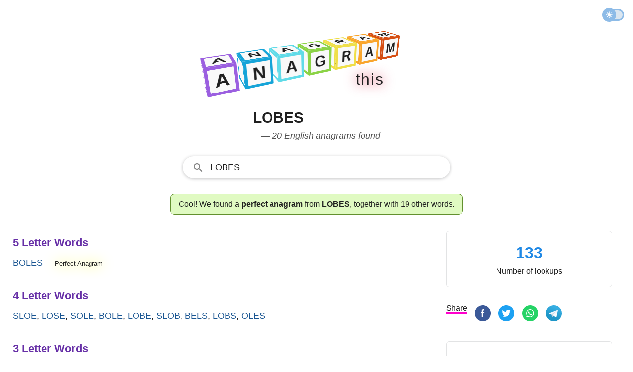

--- FILE ---
content_type: text/html; charset=UTF-8
request_url: https://www.anagramthis.com/lobes
body_size: 10278
content:
<!DOCTYPE html>
<html lang="en" class="theme">
<head>
    <meta charset="utf-8">
    <meta name="viewport" content="width=device-width, initial-scale=1">    
    <title>Anagrams of lobes &mdash; 20 English words and phrases</title>    
        <style>:root,:root.light{--background:#fff;--regular-text:#202020;--header:#535353;--placeholder:#ccc;--light-text:#505050;--ah:#6730a7;--stat:#1e88e5;--search-input-bg:#fff;--link-color:#1a5692;--placket-np:#f6f6b9;--placket-no:#ffa1b0;--placket-yes:#e0fac2;--placket-npb:#c2c288;--placket-nob:#c54a5e;--placket-yesb:#63902f;--meaning:#edece8;--meaning-border:#c2c288;--border:#e2e3e4;--movement:0.85;--stop:0.5;--duration:calc((var(--movement) * (1 / var(--stop))));--stagger:0.1125;--perspective:500;--size:32;--panel-thickness:4;--ease:cubic-bezier(1, -0.52, 0.26, 0.89);--bg:#e6e6e6;--panel:#f9f9f9;--hue:198.22882652088973;--saturation:51;--lightness:63}@media (prefers-color-scheme:dark){:root{--background:hsl(0, 0%, 10%);--regular-text:hsl(0, 0%, 80%);--light-text:hsl(0, 0%, 60%);--header:hsl(0, 0%, 70%);--placeholder:hsl(0, 0%, 30%);--this:hsl(0, 0%, 60%);--ah:#9760d7;--stat:hsl(0, 0%, 60%);--search-input-bg:#303134;--link-color:rgb(138, 180, 248);--placket-np:#2d2d2a;--placket-no:#2d2d2a;--placket-yes:#2d2d2a;--placket-npb:#4f4f4f;--placket-nob:#4f4f4f;--placket-yesb:#4f4f4f;--meaning:#2d2d2a;--meaning-border:#4f4f4f;--border:#3c4043;--movement:0.85;--stop:0.5;--duration:calc((var(--movement) * (1 / var(--stop))));--stagger:0.1125;--perspective:500;--size:32;--panel-thickness:4;--ease:cubic-bezier(1, -0.52, 0.26, 0.89);--bg:#e6e6e6;--panel:#000;--hue:198.22882652088973;--saturation:51;--lightness:63}}:root.dark{--background:hsl(0, 0%, 10%);--regular-text:hsl(0, 0%, 80%);--light-text:hsl(0, 0%, 60%);--header:hsl(0, 0%, 70%);--placeholder:hsl(0, 0%, 30%);--this:hsl(0, 0%, 60%);--ah:#9760d7;--stat:hsl(0, 0%, 60%);--search-input-bg:#303134;--link-color:rgb(138, 180, 248);--placket-np:#2d2d2a;--placket-no:#2d2d2a;--placket-yes:#2d2d2a;--placket-npb:#4f4f4f;--placket-nob:#4f4f4f;--placket-yesb:#4f4f4f;--meaning:#2d2d2a;--meaning-border:#4f4f4f;--border:#3c4043;--movement:0.85;--stop:0.5;--duration:calc((var(--movement) * (1 / var(--stop))));--stagger:0.1125;--perspective:500;--size:32;--panel-thickness:4;--ease:cubic-bezier(1, -0.52, 0.26, 0.89);--bg:#e6e6e6;--panel:#000;--hue:198.22882652088973;--saturation:51;--lightness:63}*,::after,::before{box-sizing:border-box}html{-moz-tab-size:4;tab-size:4}html{line-height:1.15;-webkit-text-size-adjust:100%}body{margin:0}hr{height:0;color:inherit}abbr[title]{text-decoration:underline dotted}b,strong{font-weight:bolder}small{font-size:80%}sub,sup{font-size:75%;line-height:0;position:relative;vertical-align:baseline}sub{bottom:-.25em}sup{top:-.5em}table{text-indent:0;border-color:inherit}button,input,optgroup,select,textarea{font-family:inherit;font-size:100%;line-height:1.15;margin:0}button,select{text-transform:none}[type=button],[type=reset],[type=submit],button{-webkit-appearance:button}::-moz-focus-inner{border-style:none;padding:0}:-moz-focusring{outline:1px dotted ButtonText}:-moz-ui-invalid{box-shadow:none}legend{padding:0}progress{vertical-align:baseline}::-webkit-inner-spin-button,::-webkit-outer-spin-button{height:auto}[type=search]{-webkit-appearance:textfield;outline-offset:-2px}::-webkit-search-decoration{-webkit-appearance:none}::-webkit-file-upload-button{-webkit-appearance:button;font:inherit}summary{display:list-item}[inert],[inert] *{-webkit-user-select:none;-moz-user-select:none;-ms-user-select:none;user-select:none}[inert]{pointer-events:none;cursor:default}html{box-sizing:border-box;color:var(--regular-text);text-size-adjust:100%;font-size:16px;line-height:24px;font-family:-apple-system,BlinkMacSystemFont,"Segoe UI",Roboto,Oxygen,Ubuntu,Cantarell,"Open Sans","Helvetica Neue",Arial,sans-serif}body{-webkit-font-smoothing:antialiased;max-width:100%;background:var(--background);overflow-x:hidden;min-height:100vh;line-height:1.543;margin:0;padding:0}p{font-size:1rem;line-height:1.5;margin:12px 0}p.big{margin:30px 0;font-size:24px;font-weight:400}p.fourofour{font-size:64px;line-height:70px;font-weight:700}a:hover,a:link,a:visited{color:var(--link-color);outline:0;text-decoration:none;word-wrap:break-word}a:hover .special,a:link .special,a:visited .special{color:var(--red)}hr{border:1px solid var(--border);margin:0}.ecsl{display:flex;column-gap:20px}.bo{border-bottom:1px solid var(--border);padding:10px 0}.upas{display:flex;flex-direction:column}.group,.row{display:flex;flex-direction:column;column-gap:8px}.irow{display:flex;flex-direction:column;column-gap:16px}.frow{display:flex;gap:10px}.cerow{display:flex;justify-content:center}.crow{display:flex;flex-direction:column}.ce{align-items:center}.rsl{flex:1 1 0px}.mla{margin-left:auto}.mm{margin:20px 0}.mmm{margin:30px 0}.mb{margin-bottom:12px}.mbb{margin-bottom:30px}.mbbb{margin-bottom:60px}.mt{margin-top:12px}.mtt{margin-top:30px}.mttt{margin-top:70px}.sbi{margin:40px 0}.hide{display:none}@media screen and (min-width:1150px){.irow{flex-direction:row}}.container{width:100%;display:flex;flex-direction:column;height:100vh}.nav{display:flex;align-items:center;padding:6px;height:60px;flex-shrink:0}.header{margin:30px 0 5px;display:flex;flex-direction:column;align-items:center;min-height:90px;max-height:190px}.anagram,.main{display:flex;flex-direction:column;align-items:center;padding:0 16px}@media screen and (min-width:946px){.anagram{max-width:1260px;margin:0 auto;flex-direction:row;align-items:flex-start}.page{min-width:582px;padding-right:20px;width:100%}.side{display:block;min-width:368px;padding:0 16px;width:368px}}@media screen and (min-width:1150px){.page{min-width:782px;padding-right:30px}}@media screen and (min-width:581px){.header{min-height:120px;max-height:290px}}.nav{display:flex;justify-content:flex-end}.this{display:flex;font-size:32px;gap:4px;width:272px;justify-content:flex-end;margin-top:-5px;animation:fadein 1.5s ease-in;filter:drop-shadow(0 0 .75rem crimson)}.this__letter{padding:1px}@keyframes fadein{0%{opacity:0}80%{opacity:0}90%{opacity:.1}100%{opacity:1}}.theme_switch{position:relative;width:42px;transition:all 150ms;opacity:.5;margin:0 12px 0 auto}.theme_switch:hover{opacity:1}.theme_switch__track{width:42px;height:24px;border-radius:24px;border:3px solid #1b78d0;background-color:#b8cee2;cursor:pointer}.theme_switch__thumb{position:absolute;top:-2px;left:-2px;width:28px;height:28px;border-radius:9999px;background:#1b78d0 url("data:image/svg+xml,%3csvg xmlns='http://www.w3.org/2000/svg' style='fill: %23ffffff;' width='14' height='14' viewBox='0 0 20 20'%3e%3cpath stroke='%23ffffff' d='M10 14.208q-1.771 0-2.99-1.218Q5.792 11.771 5.792 10q0-1.771 1.218-2.99Q8.229 5.792 10 5.792q1.771 0 2.99 1.218 1.218 1.219 1.218 2.99 0 1.771-1.218 2.99-1.219 1.218-2.99 1.218Zm-8.292-3.333q-.354 0-.614-.26Q.833 10.354.833 10t.261-.615q.26-.26.614-.26h1.667q.354 0 .615.26.26.261.26.615t-.26.615q-.261.26-.615.26Zm14.917 0q-.354 0-.615-.26-.26-.261-.26-.615t.26-.615q.261-.26.615-.26h1.667q.354 0 .614.26.261.261.261.615t-.261.615q-.26.26-.614.26ZM10 4.25q-.354 0-.615-.26-.26-.261-.26-.615V1.708q0-.354.26-.614.261-.261.615-.261t.615.261q.26.26.26.614v1.667q0 .354-.26.615-.261.26-.615.26Zm0 14.917q-.354 0-.615-.261-.26-.26-.26-.614v-1.667q0-.354.26-.615.261-.26.615-.26t.615.26q.26.261.26.615v1.667q0 .354-.26.614-.261.261-.615.261ZM4.729 5.917l-.896-.875q-.25-.25-.25-.615t.25-.615q.25-.27.615-.26.364.01.614.26l.876.896q.25.25.239.594-.01.344-.239.615-.25.271-.605.26-.354-.01-.604-.26Zm10.229 10.271-.875-.896q-.25-.25-.25-.604 0-.355.25-.605t.605-.25q.354 0 .604.25l.896.875q.25.25.25.615t-.25.615q-.25.27-.615.26-.365-.01-.615-.26Zm-.875-10.271q-.271-.25-.26-.604.01-.355.26-.605l.875-.896q.25-.25.615-.25t.615.25q.27.25.26.615-.01.365-.26.615l-.896.875q-.25.25-.594.239-.344-.01-.615-.239ZM3.812 16.167q-.27-.25-.26-.615.01-.364.26-.614l.896-.876q.25-.25.604-.25.355 0 .605.25t.25.605q0 .354-.25.604l-.875.896q-.25.25-.615.25t-.615-.25Z'/%3e%3c/svg%3e") center no-repeat;cursor:pointer;transition:.4s}.theme_switch__thumb.dark{left:17px;background:#1b78d0 url("data:image/svg+xml;utf8,%3Csvg style='fill: %23ffffff;' width='14' height='13' viewBox='0 0 14 13' xmlns='http://www.w3.org/2000/svg'%3E%3Cpath fill-rule='evenodd' clip-rule='evenodd' d='M4.52208 7.71754C7.5782 7.71754 10.0557 5.24006 10.0557 2.18394C10.0557 1.93498 10.0392 1.68986 10.0074 1.44961C9.95801 1.07727 10.3495 0.771159 10.6474 0.99992C12.1153 2.12716 13.0615 3.89999 13.0615 5.89383C13.0615 9.29958 10.3006 12.0605 6.89485 12.0605C3.95334 12.0605 1.49286 10.001 0.876728 7.24527C0.794841 6.87902 1.23668 6.65289 1.55321 6.85451C2.41106 7.40095 3.4296 7.71754 4.52208 7.71754Z'%3E%3C/path%3E%3C/svg%3E") center no-repeat}.footer{margin-top:auto;text-align:center;display:flex;justify-content:center;padding-top:40px}.footer__content{width:80%;margin-bottom:40px;padding-top:10px;border-top:1px solid var(--border);font-size:14px}.footer__content p{margin:10px 0;font-size:14px;line-height:1.5}.footer__content a{color:var(--light-text)}.footer__content a:hover{color:var(--regular-text)}.nav{display:flex;justify-content:flex-end}.this{display:flex;font-size:32px;gap:4px;width:272px;justify-content:flex-end;margin-top:-5px;animation:fadein 1.5s ease-in;filter:drop-shadow(0 0 .75rem crimson)}.this__letter{padding:1px}@keyframes fadein{0%{opacity:0}80%{opacity:0}90%{opacity:.1}100%{opacity:1}}.scene{perspective:calc(var(--perspective) * 1px)}.word{display:flex;transform:rotateX(-20deg) rotateY(28deg);transform-style:preserve-3d}.letter__wrap{animation:flip calc(var(--duration) * 1s) calc(var(--stagger,0) * var(--index,0) * 1s) var(--ease) 1;transform-origin:bottom center;transform-style:preserve-3d}.letter__wrap .letter{animation:rotate calc(var(--duration) * 1s) calc(var(--stagger,0) * var(--index,0) * 1s) ease 1}.letter{color:var(--regular-text);font-size:1rem;font-weight:700;height:calc(var(--size) * 1px);margin-right:calc(var(--size) * .2px);position:relative;text-transform:uppercase;transform-style:preserve-3d;width:calc(var(--size) * 1px)}.letter__panel{align-items:center;background:var(--panel);border:calc(var(--panel-thickness) * 1px) hsl(var(--hue),calc(var(--saturation) * 1%),calc(var(--lightness) * 1%)) solid;display:flex;height:calc(var(--size) * 1px);justify-content:center;left:50%;position:absolute;top:50%;width:calc(var(--size) * 1px)}.letter__panel.la{border-color:#9b5fe0}.letter__panel{border-color:#16a4d8}.letter__panel.lad{border-color:#60dbe8}.letter__panel.lg{border-color:#8bd346}.letter__panel.lr{border-color:#efdf48}.letter__panel.lat{border-color:#f9a52c}.letter__panel.lam{border-color:#d64e12}.letter__panel:first-of-type{transform:translate3d(-50%,-50%,0) rotateX(90deg) translate3d(0,0,calc(var(--size) * .5px))}.letter__panel:nth-of-type(2){transform:translate3d(-50%,-50%,calc(var(--size) * .5px)) rotateX(0)}.letter__panel:nth-of-type(3){transform:translate3d(-50%,-50%,0) rotateX(-90deg) translate3d(0,0,calc(var(--size) * .5px))}.letter__panel:nth-of-type(4){transform:translate3d(-50%,-50%,0) rotateY(-90deg) translate3d(0,0,calc(var(--size) * .5px))}@keyframes rotate{0%,22.5%{transform:rotateX(0)}32.5%,50%{transform:rotateX(90deg)}}@keyframes flip{0%,100%,50%{transform:scaleX(1) scaleY(1) translate(0,0)}15%{transform:scaleX(1.2) scaleY(.8) translate(0,0)}25%{transform:scaleX(.9) scaleY(1.1) translate(0,-100%)}}@media screen and (min-width:581px){:root,:root.dark,:root.light{--size:50;--panel-thickness:5}.letter{font-size:2rem}}h1{margin-top:0;color:var(--regular-text);text-transform:uppercase}h1 .semantics{text-transform:none;display:block;font-size:18px;color:#535353;line-height:1.5;font-weight:400;font-style:italic;padding-left:16px}h3{margin:4px 0}@media screen and (min-width:581px){h1{font-size:30px}}.a__heading{font-size:22px;font-weight:700;margin:8px 0;color:var(--ah)}.a__words{margin:0 0 34px;font-size:18px;font-weight:500;text-transform:uppercase}.a__link{line-height:1.8}.a__placket{border-radius:8px;background:var(--placket-np);padding:8px 16px;border:1px solid var(--placket-npb);margin:32px 0 32px 0}.a__placket.no{background:var(--placket-no);border:1px solid var(--placket-nob)}.a__placket.yes{background:var(--placket-yes);border:1px solid var(--placket-yesb)}.perfect{margin-left:20px;font-size:13px;text-transform:none;filter:drop-shadow(0 0 .75rem yellow)}.statbox{display:flex;flex-direction:column;width:100%;margin-bottom:30px;border:1px solid var(--border);border-radius:6px;padding:20px 20px 20px 20px}.statbox ul{padding:0 0 0 10px;margin:0;list-style:none}.sf{margin:30px 0}.sf.img{display:flex;flex-direction:column;align-items:center}.statbox.c{align-items:center}.stat{color:var(--stat);font-size:32px;font-weight:700}.h{font-weight:700;margin-bottom:4px}.letter{text-transform:uppercase}.letter.big{font-size:70px;line-height:1}.meaning{padding:16px;background:var(--meaning);border:var(--meaning-border);margin-bottom:30px}.meaning__header{font-size:32px;text-transform:capitalize}.search{display:flex;width:100%;height:44px;margin-top:8px}.h-search-form{border-radius:25px;flex:1 1 200px;height:44px;opacity:1;position:relative;text-align:left;vertical-align:top;width:100%;border:1px solid #dfe1e5;outline:0;background:var(--search-input-bg)}.h-search-form svg{fill:#858585;width:24px;height:24px;margin:10px 0 0 18px}.fsld,.h-search-form:hover{box-shadow:0 1px 6px 0 rgba(32,33,36,.28);border-color:rgba(223,225,229,0)}.autosuggest__container{display:flex;position:relative;z-index:9999999}input.h-search-field{background:0;border:0;color:var(--regular-text);padding:10px 8px 8px 12px;transition:color .2s;flex:1;width:80%;height:40px;outline:0;text-transform:uppercase;font-weight:500;font-size:18px}::placeholder{color:var(--placeholder)}ul.autosuggest{display:none;z-index:9999999;background:#fff;position:absolute;top:43px;left:25px;border:1px solid #ddd;border-width:0 1px 1px 1px;box-shadow:0 1px 6px 0 rgba(32,33,36,.28);border-color:rgba(223,225,229,0);width:90%;list-style:none;padding:0;margin:0;animation:slideDown .1s}ul.autosuggest li{padding:8px 8px 8px 32px;border-bottom:1px solid #f2f2f2}ul.autosuggest li:last-child{border-bottom:none}ul.autosuggest li:hover{background:#e1f5fe;cursor:pointer}ul.autosuggest li.selected{background:#b3e5fc}span.bold{font-weight:700}@keyframes slideDown{0%{transform:translateY(-10px)}100%{transform:translateY(0)}}@media screen and (min-width:581px){.search{width:80%}}@media screen and (min-width:1150px){.search{width:540px}}.button-flat{display:none}.search__hide{fill:#535353;align-items:center;background:0 0;border:0;cursor:pointer;display:none;justify-content:center;outline:0;position:relative;padding:0 20px}.sf{margin:20px 0}.share__option{display:none;margin-right:4px;vertical-align:top;user-select:none;white-space:nowrap}.share__option.sbr{margin-right:10px}.share__option.sbr .share__icon{width:32px;height:32px}.share__option.sbr .share__icon svg.icon{width:32px;height:32px}.share__option.share__text{display:none}.share__option.search__glass{margin-right:10px}.share{border-bottom:3px solid #f0c}.share__btn{margin:1px 0;border:none;border-radius:3px;padding:5px 1px 2px;outline:0;text-align:center;background-color:transparent;cursor:pointer}.share__icon{align-items:center;margin:0;display:inline-flex;width:24px;height:24px;margin:4px 0 8px;vertical-align:middle;justify-content:center;text-align:start}@media screen and (min-width:340px){.share__option{display:inline-block}}@media screen and (min-width:750px){.share__icon{width:32px;height:32px;margin:0 0 8px}.share__option{margin-right:8px}}</style>
        <meta name="description" content="AnagramThis has found 1 perfect anagram and 19 other words that can be constructed from the phrase lobes. The results are all English words validated with authoritative dictionaries.">
        
            <link rel="canonical" href="https://www.anagramthis.com/lobes">      
        <meta name="twitter:card" content="summary_large_image"><meta name="twitter:site" content="@anagramthis"><meta name="twitter:title" content="Anagrams of lobes &mdash; 20 English words and phrases"><meta name="twitter:description" content="AnagramThis has found 1 perfect anagram and 19 other words that can be constructed from the phrase lobes. The results are all English words validated with authoritative dictionaries."><meta name="twitter:image" content="https://www.anagramthis.com/images/anagramthis/og/3/3775.png"><meta property="og:site_name" content="AnagramThis"><meta property="og:type" content="website"><meta property="og:url" content="https://www.anagramthis.com/lobes"><meta property="og:title" content="Anagrams of lobes &mdash; 20 English words and phrases"><meta property="og:description" content="AnagramThis has found 1 perfect anagram and 19 other words that can be constructed from the phrase lobes. The results are all English words validated with authoritative dictionaries."><meta property="og:image" content="https://www.anagramthis.com/images/anagramthis/og/3/3775.png">      
    <meta name="csrf-token" content="ef130dd9e7be2d7d1be3">  
    <link rel="icon" type="image/svg+xml" href="/favicon.svg">
            <script async src="https://www.googletagmanager.com/gtag/js?id=G-JYSKXY98HN"></script>
    <script>
      window.dataLayer = window.dataLayer || [];
      function gtag(){dataLayer.push(arguments);}
      gtag('js', new Date());

      gtag('config', 'G-JYSKXY98HN');
    </script>
        <link rel="apple-touch-icon" sizes="180x180" href="/apple-touch-icon.png">
    <link rel="icon" type="image/png" sizes="32x32" href="/favicon-32x32.png">
    <link rel="icon" type="image/png" sizes="16x16" href="/favicon-16x16.png">
    <link rel="manifest" href="/site.webmanifest" crossorigin="use-credentials">
    <link rel="mask-icon" href="/safari-pinned-tab.svg" color="#5bbad5">
    <meta name="msapplication-TileColor" content="#da532c">
    <meta name="theme-color" content="#ffffff">    
</head>
<body id="anagram">
<div class="container">
  <div class="nav">
        <div class="theme_switch" id="theme__slider"><div class="theme_switch__track"></div><div class="theme_switch__thumb" id="themethumb"></div></div>      
    </div>
  <div class="header">
<a href="/">
<div class="scene">

  <div class="word">
    <div class="letter__wrap" style="--index: 0">
      <div class="letter" data-letter="A"><span class="letter__panel la" aria-hidden="true">A</span><span class="letter__panel la" aria-hidden="true">A</span><span class="letter__panel la">A</span><span class="letter__panel la"></span></div>
    </div>
    <div class="letter__wrap" style="--index: 1">
      <div class="letter" data-letter="n"><span class="letter__panel" aria-hidden="true">n</span><span class="letter__panel" aria-hidden="true">n</span><span class="letter__panel">n</span><span class="letter__panel"></span></div>
    </div>
    <div class="letter__wrap" style="--index: 2">
      <div class="letter" data-letter="a"><span class="letter__panel lad" aria-hidden="true">a</span><span class="letter__panel lad" aria-hidden="true">a</span><span class="letter__panel lad">a</span><span class="letter__panel lad"></span></div>
    </div>
    <div class="letter__wrap" style="--index: 3">
      <div class="letter" data-letter="g"><span class="letter__panel lg" aria-hidden="true">g</span><span class="letter__panel lg" aria-hidden="true">g</span><span class="letter__panel lg">g</span><span class="letter__panel lg"></span></div>
    </div>
    <div class="letter__wrap" style="--index: 4">
      <div class="letter" data-letter="r"><span class="letter__panel lr" aria-hidden="true">r</span><span class="letter__panel lr" aria-hidden="true">r</span><span class="letter__panel lr">r</span><span class="letter__panel lr"></span></div>
    </div>
    <div class="letter__wrap" style="--index: 5">
      <div class="letter" data-letter="a"><span class="letter__panel lat" aria-hidden="true">a</span><span class="letter__panel lat" aria-hidden="true">a</span><span class="letter__panel lat">a</span><span class="letter__panel lat"></span></div>
    </div>
    <div class="letter__wrap" style="--index: 6">
      <div class="letter" data-letter="m"><span class="letter__panel lam" aria-hidden="true">m</span><span class="letter__panel lam" aria-hidden="true">m</span><span class="letter__panel lam">m</span><span class="letter__panel lam"></span></div>
    </div>
  </div>
  
</div>
</a>

<div class="this">
  <div class="this__letter">t</div>
  <div class="this__letter">h</div>
  <div class="this__letter">i</div>
  <div class="this__letter">s</div>
</div>

    
</div>
<div class="main">

<h1>lobes <span class="semantics">&mdash; 20 English anagrams found</span></h1>

<div class="search"> 
<form id="search__form" class="h-search-form fsld" action="/search" method="GET" autocomplete="off">  
  <div role="combobox" aria-haspopup="listbox" aria-owns="autosuggest" aria-expanded="false" class="autosuggest__container">
  <svg viewBox="0 0 24 24">
    <path d="M9.516 14.016c2.484 0 4.5-2.016 4.5-4.5s-2.016-4.5-4.5-4.5-4.5 2.016-4.5 4.5 2.016 4.5 4.5 4.5zm6 0l4.969 4.969-1.5 1.5-4.969-4.969v-.797l-.281-.281c-1.125.984-2.625 1.547-4.219 1.547C5.907 15.985 3 13.126 3 9.516S5.906 3 9.516 3s6.469 2.906 6.469 6.516c0 1.594-.563 3.094-1.547 4.219l.281.281h.797z"/>
  </svg>  
  <input aria-autocomplete="list" maxlength="18" placeholder="Type any letters here!" type="text" class="h-search-field" id="globsearch" name="q" value="lobes" aria-label="Search" autocapitalize="off" >
  <button type="button" class="button-flat" aria-label="Search for Anagrams"></button>
  </div>
  <ul class="autosuggest" id="autosuggest">
  </ul>
</form>
</div>
<div class="intro a__placket yes">Cool! We found a <strong>perfect anagram</strong> from <strong>LOBES</strong>, together with 19 other words.</div>
</div>

<div class="anagram">    
<div class="page">

 
        <div class="a__heading">5 Letter Words</div>
    <div class="a__words"><a class="a__link" href="/boles">boles</a> 
    <span class="perfect">Perfect Anagram</span></div>    <div class="a__heading">4 Letter Words</div>
    <div class="a__words"><a class="a__link" href="/sloe">sloe</a>, <a class="a__link" href="/lose">lose</a>, <a class="a__link" href="/sole">sole</a>, <a class="a__link" href="/bole">bole</a>, <a class="a__link" href="/lobe">lobe</a>, <a class="a__link" href="/slob">slob</a>, <a class="a__link" href="/bels">bels</a>, <a class="a__link" href="/lobs">lobs</a>, <a class="a__link" href="/oles">oles</a> 
    </div>    <div class="a__heading">3 Letter Words</div>
    <div class="a__words"><a class="a__link" href="/lob">lob</a>, <a class="a__link" href="/bel">bel</a>, <a class="a__link" href="/sob">sob</a>, <a class="a__link" href="/sol">sol</a> 
    </div>    <div class="a__heading">2 Letter Words</div>
    <div class="a__words"><a class="a__link" href="/so">so</a>, <a class="a__link" href="/be">be</a>, <a class="a__link" href="/bo">bo</a>, <a class="a__link" href="/os">os</a>, <a class="a__link" href="/oe">oe</a>, <a class="a__link" href="/lo">lo</a></div>


<h2>About the Results</h2>
<p>The phrase <strong>lobes</strong> is made up of 5 letters and has <strong>1 perfect anagrams</strong> and can form 20 English words when unscrambling the letters. All words are checked to be existing in a standard US English Dictionary. Thank you for using the AnagramThis word solver.</p>

<h2>About the Anagram Generator</h2>
<p>This anagram generator unscrambles and solves any letter combination <em>between 3 and 18 letters</em> in the English alphabet. It is optimized for speed and accuracy and was last updated June 2, 2023.</p>
<p>Its primary usage is to help solve difficult word puzzles like scrabble or boggle combinations but is also used as a simple way to get a definition of any English word. This word solver can be used directly in your browser address bar by typing <strong>anagramthis.com/</strong> followed by the letters for which you want to solve for anagrams.</p>
<p>Top five usage areas currently includes: Scrabble, Boggle, Word Grid, Rebus Puzzles, and Word Ladder.</p>
</div>

<div class="side">
        <div class="statbox c">
        <div class="stat">
            133        </div>
        <div class="bt">
            Number of lookups
        </div>
    </div>

    <div class="mtt mbb">
        <div class="share__option sbr">
        <span class="share">Share</span>
        </div>
        
        <div class="share__option sbr"><button data-nonce="1933e46771fd598d2a7d" data-lang="0" data-id="3775" data-type="anagram" data-service="fb" class="share__btn sn" title="Facebook"><span class="share__icon"><svg class="icon" viewBox="0 0 60 60" width="24" height="24" preserveAspectRatio="xMidYMid meet" focusable="false"><g fill="none" fill-rule="evenodd"><path d="M28.4863253 59.9692983c-6.6364044-.569063-11.5630204-2.3269561-16.3219736-5.8239327C4.44376366 48.4721168 3e-7 39.6467924 3e-7 29.9869344c0-14.8753747 10.506778-27.18854591 25.2744118-29.61975392 6.0281072-.9924119 12.7038532.04926445 18.2879399 2.85362966C57.1386273 10.0389054 63.3436516 25.7618627 58.2050229 40.3239688 54.677067 50.3216743 45.4153135 57.9417536 34.81395 59.5689067c-2.0856252.3201125-5.0651487.5086456-6.3276247.4003916z" fill="#3B5998" fill-rule="nonzero"></path><path d="M25.7305108 45h5.4583577V30.0073333h4.0947673l.8098295-4.6846666h-4.9045968V21.928c0-1.0943333.7076019-2.2433333 1.7188899-2.2433333h2.7874519V15h-3.4161354v.021c-5.3451414.194-6.4433395 3.2896667-6.5385744 6.5413333h-.0099897v3.7603334H23v4.6846666h2.7305108V45z" fill="#FFF"></path></g></svg></span></button></div>        <div class="share__option sbr"><button data-nonce="1933e46771fd598d2a7d" data-lang="0" data-id="3775" data-type="anagram" data-service="tw" class="share__btn sn" title="Twitter"><span class="share__icon"><svg class="icon" viewBox="0 0 60 60" width="24" height="24" preserveAspectRatio="xMidYMid meet" focusable="false"><g fill="none" fill-rule="evenodd"><path d="M28.486325 59.969298c-6.636404-.569063-11.56302-2.326956-16.321973-5.823932C4.443764 48.472116 0 39.646792 0 29.986934 0 15.11156 10.506778 2.798388 25.274412.36718c6.028107-.992411 12.703853.049265 18.28794 2.85363 13.576275 6.818095 19.7813 22.541053 14.64267 37.103159-3.527955 9.997705-12.789708 17.617785-23.391072 19.244938-2.085625.320112-5.065149.508645-6.327625.400391z" fill="#1DA1F2" fill-rule="nonzero"></path><path d="M45.089067 17.577067c-.929778.595555-3.064534 1.460977-4.117334 1.460977v.001778C39.7696 17.784 38.077156 17 36.200178 17c-3.645511 0-6.6016 2.956089-6.6016 6.600178 0 .50631.058666 1.000178.16711 1.473778h-.001066c-4.945066-.129778-10.353422-2.608356-13.609244-6.85049-2.001778 3.46489-.269511 7.3184 2.002133 8.72249-.7776.058666-2.209067-.0896-2.882844-.747023-.045156 2.299734 1.060622 5.346845 5.092622 6.452267-.776533.417778-2.151111.297956-2.7488.209067.209778 1.941333 2.928355 4.479289 5.901155 4.479289C22.46009 38.565156 18.4736 40.788089 14 40.080889 17.038222 41.929422 20.5792 43 24.327111 43c10.650667 0 18.921956-8.631822 18.4768-19.280356-.001778-.011733-.001778-.023466-.002844-.036266.001066-.027378.002844-.054756.002844-.0832 0-.033067-.002844-.064356-.003911-.096356.9696-.66311 2.270578-1.836089 3.2-3.37991-.539022.296888-2.156089.891377-3.6608 1.038932.965689-.521244 2.396444-2.228266 2.749867-3.585777" fill="#FFF"></path></g></svg></span></button></div>        <div class="share__option sbr"><button data-nonce="1933e46771fd598d2a7d" data-lang="0" data-id="3775" data-type="anagram" data-service="wa" class="share__btn sn" title="Whatsapp"><span class="share__icon"><svg class="icon" viewBox="0 0 60 60" width="24" height="24" preserveAspectRatio="xMidYMid meet" focusable="false"><g><g fill="none" fill-rule="evenodd"><circle cx="30" cy="30" r="30" fill="#25D366"></circle><path d="M39.7746 19.3513C37.0512 16.5467 33.42 15 29.5578 15C21.6022 15 15.1155 21.6629 15.1155 29.8725C15.1155 32.4901 15.7758 35.0567 17.0467 37.3003L15 45L22.6585 42.9263C24.7712 44.1161 27.148 44.728 29.5578 44.728C37.5134 44.728 44 38.0652 44 29.8555C44 25.8952 42.498 22.1558 39.7746 19.3513ZM29.5578 42.2295C27.3956 42.2295 25.2829 41.6346 23.4508 40.5127L23.0051 40.2408L18.4661 41.4646L19.671 36.9093L19.3904 36.4334C18.1855 34.4618 17.5583 32.1841 17.5583 29.8555C17.5583 23.0397 22.9556 17.4986 29.5743 17.4986C32.7763 17.4986 35.7968 18.7904 38.0581 21.119C40.3193 23.4476 41.5737 26.5581 41.5737 29.8555C41.5572 36.6884 36.1764 42.2295 29.5578 42.2295ZM36.1434 32.966C35.7803 32.779 34.0142 31.8782 33.6841 31.7592C33.354 31.6402 33.1064 31.5722 32.8754 31.9462C32.6278 32.3201 31.9511 33.153 31.7365 33.4079C31.5219 33.6629 31.3238 33.6799 30.9607 33.4929C30.5976 33.306 29.4422 32.915 28.0558 31.6572C26.9829 30.6714 26.2567 29.4476 26.0421 29.0907C25.8275 28.7167 26.0256 28.5127 26.2072 28.3258C26.3722 28.1558 26.5703 27.8839 26.7518 27.6799C26.9334 27.4589 26.9994 27.3059 27.115 27.068C27.2305 26.813 27.181 26.6091 27.082 26.4221C26.9994 26.2351 26.2732 24.3994 25.9761 23.6686C25.679 22.9377 25.3819 23.0397 25.1673 23.0227C24.9528 23.0057 24.7217 23.0057 24.4741 23.0057C24.2265 23.0057 23.8469 23.0907 23.5168 23.4646C23.1867 23.8385 22.2459 24.7394 22.2459 26.5581C22.2459 28.3938 23.5333 30.1445 23.7149 30.3994C23.8964 30.6544 26.2567 34.3938 29.8714 36.0085C30.7297 36.3994 31.4064 36.6204 31.9345 36.7904C32.7928 37.0793 33.5851 37.0283 34.2123 36.9433C34.9055 36.8414 36.3415 36.0425 36.6551 35.1756C36.9522 34.3088 36.9522 33.5609 36.8697 33.4079C36.7541 33.255 36.5065 33.153 36.1434 32.966Z" fill="white"></path></g></g></svg></span></button></div>        <div class="share__option sbr"><button data-nonce="1933e46771fd598d2a7d" data-lang="0" data-id="3775" data-type="anagram" data-service="tm" class="share__btn sn" title="Telegram"><span class="share__icon"><svg class="icon" viewBox="0 0 240 240" width="24" height="24" preserveAspectRatio="xMidYMid meet" focusable="false"><defs><linearGradient id="q2" x1=".667" x2=".417" y1=".167" y2=".75"><stop offset="0" stop-color="#37aee2"/><stop offset="1" stop-color="#1e96c8"/></linearGradient><linearGradient id="p2" x1=".66" x2=".851" y1=".437" y2=".802"><stop offset="0" stop-color="#eff7fc"/><stop offset="1" stop-color="#fff"/></linearGradient></defs><circle cx="120" cy="120" r="120" fill="url(#q2)"/><path fill="#c8daea" d="M98 175c-3.888 0-3.227-1.468-4.568-5.17L82 132.207 170 80"/><path fill="#a9c9dd" d="M98 175c3 0 4.325-1.372 6-3l16-15.558-19.958-12.035"/><path fill="url(#p2)" d="M100.04 144.41l48.36 35.729c5.519 3.045 9.501 1.468 10.876-5.123l19.685-92.763c2.015-8.08-3.08-11.746-8.36-9.349l-115.59 44.571c-7.89 3.165-7.843 7.567-1.438 9.528l29.663 9.259 68.673-43.325c3.242-1.966 6.218-.91 3.776 1.258"/></svg></span></button></div>        <div class="share__option sbr"><button data-nonce="1933e46771fd598d2a7d" data-lang="0" data-id="3775" data-type="anagram" data-service="ml" class="share__btn sn" title="Mail"><span class="share__icon"><svg viewBox="0 0 60 60" preserveAspectRatio="xMidYMid meet" focusable="false"><g fill-rule="nonzero" fill="none"><path d="M28.4863253 59.9692983c-6.6364044-.569063-11.5630204-2.3269561-16.3219736-5.8239327C4.44376366 48.4721168 3e-7 39.6467924 3e-7 29.9869344c0-14.8753747 10.506778-27.18854591 25.2744118-29.61975392 6.0281072-.9924119 12.7038532.04926445 18.2879399 2.85362966C57.1386273 10.0389054 63.3436516 25.7618627 58.2050229 40.3239688 54.677067 50.3216743 45.4153135 57.9417536 34.81395 59.5689067c-2.0856252.3201125-5.0651487.5086456-6.3276247.4003916z" fill="#888"></path><path d="M40.531502 19.160814h-22c-1.74 0-2.986 1.2375-3 3v16c0 1.7625 1.26 3 3 3h22c1.74 0 3-1.2375 3-3v-16c0-1.7625-1.26-3-3-3zm0 6l-11 7-11-7v-3l11 7 11-7v3z" fill="#FFF"></path></g></svg></span></button></div>    
    </div>

    <div class="statbox c">
        <div class="stat">
            30 Oct, 2025        </div>
        <div class="bt">
            Latest lookup
        </div>
    </div>

    
        <div class="sf img">
      <img width="320" height="168" alt="lobes - 20 English anagrams" src="https://www.anagramthis.com/images/anagramthis/s/3/3775.webp" srcset="https://www.anagramthis.com/images/anagramthis/s/3/3775.webp 320w, https://www.anagramthis.com/images/anagramthis/l/3/3775.webp 640w" sizes="(min-width: 769px) 320px, 320px">      
      <p><em>Anagrams for the phrase lobes</em></p>      
    </div>

  
    <div class="statbox">
        <div class="h">Recent Anagram Lookups</div>
        <ul>
                        <li>
                Anagrams for <a href="/transmasculine">transmasculine</a>            </li>
                        <li>
                Anagrams for <a href="/braving">braving</a>            </li>
                        <li>
                Anagrams for <a href="/unnilquadium">unnilquadium</a>            </li>
                        <li>
                Anagrams for <a href="/peached">peached</a>            </li>
                        <li>
                Anagrams for <a href="/holdback">holdback</a>            </li>
                        <li>
                Anagrams for <a href="/tsarism">tsarism</a>            </li>
                        <li>
                Anagrams for <a href="/photoelectrically">photoelectrically</a>            </li>
                        <li>
                Anagrams for <a href="/poesie">poesie</a>            </li>
                        <li>
                Anagrams for <a href="/patchouli">patchouli</a>            </li>
                        <li>
                Anagrams for <a href="/pediatrist">pediatrist</a>            </li>
                        
        </ul>
    </div>
</div>
</div>


<div class="footer">
     <div class="footer__content">
          <div>
               <p>Copyright &copy; 2025 AnagramThis Online help for word puzzles - <a href="/a/privacy">Privacy Policy</a> - <a href="/a/tos">Terms of Service</a></p>
          </div>
          <div>
               <a href="#" id="css-auto">Auto</a> &middot; <a href="#" id="css-light">Light</a> &middot; <a href="#" id="css-dark">Dark</a>
          </div>
     </div>
</div>

<script src="/js/site.min.js" defer></script>

</div>
</body>
</html>

--- FILE ---
content_type: application/javascript; charset=utf-8
request_url: https://www.anagramthis.com/js/site.min.js
body_size: 2089
content:
var searchTimer;function getMetaToken(){return document.querySelector('meta[name="csrf-token"]').getAttribute("content")}function castToNum(str){var num=+str;return isNaN(num)?str:num}function throttle(a,b){var c,d;return function(){var e=this,f=arguments,g=+new Date;c&&g<c+a?(clearTimeout(d),d=setTimeout(function(){c=g,b.apply(e,f)},a)):(c=g,b.apply(e,f))}}function getViewport(){var viewPortWidth,viewPortHeight;return void 0!==window.innerWidth&&(viewPortWidth=window.innerWidth,viewPortHeight=window.innerHeight),[viewPortWidth,viewPortHeight]}document.addEventListener("DOMContentLoaded",function(event){hoSB(),hTh(),hms()}),window.hinterXHR=new XMLHttpRequest;var ttt,chto,isPagingInViewport=function(elem,offsetVP){var elH=elem.offsetHeight,H=getViewport()[1],elem=elem.getBoundingClientRect(),t=elem.top,elem=elem.bottom,elem=Math.max(0,0<t?Math.min(elH,H-t):Math.min(elem,H));return t<H*offsetVP||!(elem<10||elem/elH<.15)};function sid(u){var request=new XMLHttpRequest;request.open("GET",u,!0),request.send()}function isHidden(el){return"none"===window.getComputedStyle(el).display}function hideElement(el){null!==el&&(el.style.display="none")}function showElement(el,displayType){null!==el&&(el.style.display=displayType)}function w_sc(cname,cvalue,exdays){var d=new Date,exdays=(d.setTime(d.getTime()+24*exdays*60*60*1e3),"expires="+d.toUTCString());document.cookie=cname+"="+cvalue+";"+exdays+";path=/"}function w_gc(cname){for(var name=cname+"=",ca=document.cookie.split(";"),i=0;i<ca.length;i++){for(var c=ca[i];" "==c.charAt(0);)c=c.substring(1);if(0==c.indexOf(name))return c.substring(name.length,c.length)}return""}function hoSB(){var c=document.getElementsByClassName("sn");if(null!==c)for(var i=0;i<c.length;i++)c[i].addEventListener("click",cSB,!1)}function cSB(event){return event.preventDefault(),ptsh(event.currentTarget.dataset.id,event.currentTarget.dataset.service,event.currentTarget.dataset.type,event.currentTarget.dataset.nonce,event.currentTarget.dataset.lang),!1}function ptsh(i,sn,t,s,l){i="/a/api/1.0/share?token="+getMetaToken()+"&id="+i+"&language_id="+l+"&service="+sn+"&type="+t+"&nonce="+s+"&req_type=html",l=new XMLHttpRequest;l.open("GET",i,!0),l.onload=function(){var resp;200<=this.status&&this.status<400&&1==(resp=JSON.parse(this.response)).is_valid&&doShare(resp.service_name,resp.url)},l.send()}function doShare(sn,url){var share_url="https://www.facebook.com/share.php?u="+url;"tw"==sn?share_url="https://twitter.com/intent/tweet?url="+url:"tm"==sn?share_url="https://t.me/share/url?url="+url:"wa"==sn?share_url="https://wa.me/?text="+url:"ml"==sn&&(share_url=url),window.open(share_url)}function hms(){var a=document.getElementById("theme__slider");null!==a&&(a.addEventListener("click",clickModeSwitch,!1),checkInitialModeSwitcher(document.getElementById("themethumb")))}function clickModeSwitch(e){return doMS(),!0}function doMS(){var a=document.getElementById("themethumb");isLightMode()?(setDark(),a.classList.add("dark")):(setLight(),a.classList.remove("dark"))}function isLightMode(){var c=document.getElementsByTagName("html")[0].className;return"light"==c||!("dark"==c||window.matchMedia&&window.matchMedia("(prefers-color-scheme: dark)").matches)}function checkInitialModeSwitcher(a){if(null===a)return!1;isLightMode()?a.classList.remove("dark"):a.classList.add("dark")}function manualSwitch(){checkInitialModeSwitcher(document.getElementById("themethumb"))}function hTh(){document.getElementById("css-auto").addEventListener("click",setAutoCss),document.getElementById("css-dark").addEventListener("click",setDarkCss),document.getElementById("css-light").addEventListener("click",setLightCss),window.matchMedia("(prefers-color-scheme: dark)").addEventListener("change",event=>{manualSwitch()})}function setDarkCss(e){return e.preventDefault(),setDark(),manualSwitch(),!1}function setLightCss(e){return e.preventDefault(),setLight(),manualSwitch(),!1}function setAutoCss(e){return e.preventDefault(),document.documentElement.classList.remove("dark"),document.documentElement.classList.remove("light"),w_sc("anagramthis_theme","auto",365),manualSwitch(),!1}function setDark(){document.documentElement.classList.remove("light"),document.documentElement.classList.add("dark"),w_sc("anagramthis_theme","dark",365)}function setLight(){document.documentElement.classList.remove("dark"),document.documentElement.classList.add("light"),w_sc("anagramthis_theme","light",365)}function huTT(){var t=document.getElementsByClassName("has_tooltip"),count=0;if(0<(count=null!==t?t.length:count))for(var i=0;i<count;i++)t[i].addEventListener("mouseover",tipMe,!1),t[i].addEventListener("mouseout",untipMe,!1)}function hmEKU(event){27==event.keyCode&&ht()}function tipMe(e){return e.preventDefault(),ttt&&clearTimeout(ttt),chto=e.currentTarget,ttt=setTimeout(function(){null===document.getElementById("tooltip__001")?(ct(),setTimeout(function(){fTT(chto)},200)):fTT(chto)},200),!1}function untipMe(e){return e.preventDefault(),ktt(),!1}function fTT(obj){var hc=document.getElementById("tooltip__001");if(pTT(obj),null===hc||null===obj)return hh(),!1;hc=document.getElementById("tt_text");null!==hc&&(hc.innerHTML=obj.dataset.tooltip),st()}function pTT(obj){var b,ttl,rect,hc=document.getElementById("tooltip__001");return null===hc||null===obj?(ht(),!1):(b=document.body,rect=obj.getBoundingClientRect(),b=b.getBoundingClientRect(),ttl=gttl(obj=obj.dataset.tooltip),obj=gtth(obj),obj=rect.top-b.top-obj,rect=rect.left-b.left-ttl,hc.style.top=obj+"px",hc.style.left=rect+"px",!0)}function gttl(t){var f,ln=0;if(null!==t&&0<t.length)return ln=(t.includes("<br />")?(f=t.split("<br />"))[0].length>f[1].length?f[0]:f[1]:t).length,parseInt(5*ln/1.9,10);return ln}function gtth(t){var ln=26;return null!==t&&0<t.length&&t.includes("<br />")&&(ln*=2),ln+8}function ct(){document.body.insertAdjacentHTML("beforeend",'<div id="tooltip__001" class="tt" role="tooltip"><div class="tt__inner"><div id="tt_text"></div></div><div id="arrow" data-tt-arrow></div></div>')}function ht(){document.removeEventListener("keyup",hmEKU);var hc=document.getElementById("tooltip__001");return null!==hc&&(hc.style.display="none",!0)}function st(){var hc=document.getElementById("tooltip__001");return null!==hc&&(document.addEventListener("keyup",hmEKU),hc.style.display="block",!0)}function ktt(){return ttt&&clearTimeout(ttt),null!==document.getElementById("tooltip__001")&&(lt=setTimeout(function(){ht()},200),!0)}